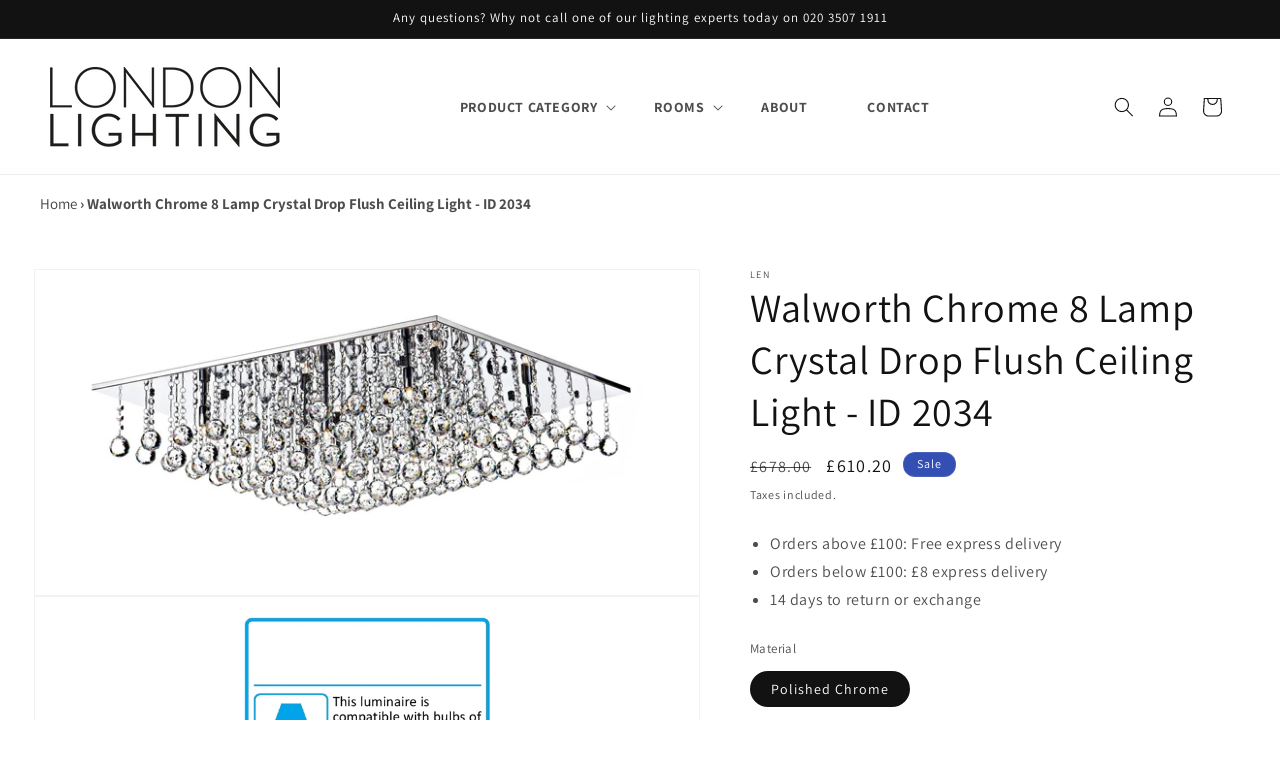

--- FILE ---
content_type: text/css
request_url: https://londonlighting.co.uk/cdn/shop/t/24/assets/recentlyview.css?v=114718122532869790961753259541
body_size: 1662
content:
.reveal .hidden{display:block!important;visibility:visible !important !}a:focus{outline:none}.chat-popup .rv__product_box:focus{outline:none}.resView .recentview_view:focus{outline:none}.chat-popup .rv__product_box:hover{background:#f7f7f7;-webkit-transition:all .3s ease;-moz-transition:all .3s ease;-ms-transition:all .3s ease;-o-transition:all .3s ease;transition:all .3s ease}.slick-vertical .slick-slide:focus{outline:none}.slick-vertical .slick-slide:hover{outline:none}.slick-initialized .slick-slide:focus{outline:none}.rv__product_img:focus{outline:none}.rv__img_wrap:focus{outline:none}.slick-slider .slick-track,.slick-slider .slick-list:focus{outline:none}.recentviewsMain .rv__product_box .btn:focus{outline:none}.chat-popup .slick-prev:focus{outline:none}.chat-popup .slick-next:focus{outline:none}.chat-popup .closeApp .fa-close{margin:0 4px 0 0}.chat-popup .productImg img{position:relative!important;top:inherit;left:inherit;transform:inherit;-webkit-transform:inherit;-moz-transform:inherit;-o-transform:inherit;-ms-transform:inherit;-sand-transform:inherit}.chat-popup .productImg.medium{padding:0;margin-bottom:0}.chat-popup .productImg.small,.chat-popup .productImg.compact{padding-bottom:0%;margin:0}.chat-popup .productImg.large{padding-bottom:0;margin:0}.rv__img_wrap .pro-form{position:absolute;left:0;bottom:49px;background-color:#fff;width:100%;opacity:0;padding:10px;text-decoration:none;-webkit-transition:all .3s ease;-moz-transition:all .3s ease;-ms-transition:all .3s ease;-o-transition:all .3s ease;transition:all .3s ease;border-bottom:solid 1px #efefef}.rv__img_wrap{position:relative}.rv__img_wrap:hover .pro-form{opacity:1}.pro-form-in .recentviewoptions,.pro-form-in #quantity{display:inline-block;height:31px;border-radius:0}.btn.recent_btn.qeaddcart,.btn.recent_btn.qecheckout{display:inline-block;vertical-align:middle;padding:0}.productImg.large .rv__responsive.large{position:relative!important;top:0!important;left:0!important;transform:unset;height:380px;object-fit:cover;width:100%}.rv__product_img .productImg.large{padding-bottom:0}.rv__grid .rv__row .rv__column>div{padding:0 0 10px!important}.recentviewsMain{background:#fafafa!important;padding:45px 0!important;margin:40px 0;border-top:solid 1px #e0e0e0;border-bottom:solid 1px #e0e0e0}.rv__img_wrap .product_title{text-align:left;padding:0 15px;font-weight:400}.rv__img_wrap .rv__price{text-align:left;padding:0 15px;font-size:14px}#recentviews1{clear:both;margin:30px auto}#recentviews1 #rv__recent_products .rv__product_box h2 a{white-space:initial!important;color:#3d4246}#recentviews1 .row_no_wrap .rv__product_box h2 a{white-space:initial!important}#recentviews1 .rv__img_wrap.small{display:table-cell;font-size:0;height:120px;text-align:center;vertical-align:middle;width:800px}#recentviews1 .rv__img_wrap.compact{display:table-cell;font-size:0;height:200px;text-align:center;vertical-align:middle;width:800px}#recentviews1 .rv__img_wrap.medium{display:table-cell;font-size:0;height:280px;text-align:center;vertical-align:middle;width:800px}#recentviews1 .rv__img_wrap.large{display:table-cell;font-size:0;height:520px;text-align:center;vertical-align:middle;width:800px}#rv__recent_products.rv__grid{width:100%;margin-top:20px}.rv__grid .row{display:block;clear:both}.rv__grid .rv__row .rv__column{float:left}.rv__grid .rv__row .rv__column.rv__one{width:8.3%}.rv__grid .rv__row .rv__column.rv__two{width:16.66%}.rv__grid .rv__row .rv__column.rv__three{width:24.96%}.rv__grid .rv__row .rv__column.rv__four{width:33.2%}.rv__grid .rv__row .rv__column.rv__five{width:41.5%}.rv__grid .rv__row .rv__column.rv__six{width:49.8%}.rv__grid .rv__row .rv__column.rv__seven{width:58.1%}.rv__grid .rv__row .rv__column.rv__eight{width:66.4%}.rv__grid .rv__row .rv__column.rv__nine{width:77.4%}.rv__grid .rv__row .rv__column.rv__ten{width:83%}.rv__grid .rv__row .rv__column.rv__eleven{width:91.3%}.rv__grid .rv__row .rv__column.rv__twelve{width:100%}#rv__recent_products.rv__grid{padding:15px}.rv__grid .rv__row .rv__column>div{margin:0;padding:10px}.rv__clearfix{clear:both}.rv__grid img.rv__responsive{max-width:100%}.rv__grid h2{font-size:16px}.rv__center{text-align:center}.title{font-size:23px;position:relative}.title.bordered_bt{position:relative;margin-bottom:30px;padding-bottom:10px}.title.bordered_bt:after{position:absolute;content:" ";left:0;right:0;bottom:-3px;margin:0 auto;width:50px;height:3px;background:#000;pointer-events:none}.recent_pro_section{padding:15px}@media screen and (max-width: 991px){.rv__grid .rv__row .rv__column>div{margin:.5em}.rv__grid .rv__row .rv__column.rv__three{width:33.33%}}#rv__recent_products.rv__grid{background:#f5f5f5;border:solid;border-style:groove;border-width:2px}.nav_dots{text-align:center;margin:10px 0 15px;display:none}.nav_dots span{display:inline-block;width:15px;height:15px;background:#dcdcdc;border-radius:100%;margin:0 5px;cursor:pointer;vertical-align:middle}.nav_dots span:hover,.nav_dots span:focus,.nav_dots span:active,.nav_dots span.active{background:#000}.reveal .hidden{display:block!important;visibility:visible!important}.product:hover .reveal img{opacity:1}.reveal{position:relative}.reveal .hidden{position:absolute;z-index:-1;top:0;width:100%;height:100%;opacity:0;-webkit-transition:opacity .3s ease-in-out;-moz-transition:opacity .3s ease-in-out;-o-transition:opacity .3s ease-in-out;transition:opacity .3s ease-in-out}.reveal:hover .hidden{z-index:100000;opacity:1}.reveal .caption{position:absolute;top:0;display:table;width:100%;height:100%;background-color:#fff;background-color:#ffffffb3;font:13px/1.6 sans-serif;text-transform:uppercase;color:#333;letter-spacing:1px;text-align:center;text-rendering:optimizeLegibility}.reveal .hidden .caption .centered{display:table-cell;vertical-align:middle}@media (min-width: 480px) and (max-width: 979px){.reveal .caption{font-size:11px}}.recentviewsMain{background:#fff;padding:45px 0}h1.rv__center{margin:0;font-size:22px;color:#585858}.recentviewsMain .rv__column{padding:10px}.recentviewsMain .rv__product_box{text-align:center;position:relative;background:#fff!important;overflow:hidden;border:solid 1px #cccccc5e}.recentviewsMain .rv__product_box .bedge{background:#ed1c24;color:#fff;font-weight:700;padding:5px 15px;font-size:12px;z-index:999999;width:190px;position:absolute;top:20px;left:-61px;-webkit-transform:rotate(45deg);-ms-transform:rotate(45deg);transform:rotate(310deg);box-shadow:4px 4px 10px #000c}.recentviewsMain .rv__product_box h2{letter-spacing:0;text-transform:none;margin-bottom:3px;margin-top:4px}.recentviewsMain .rv__product_box:focus{outline:none}.recentviewsMain .rv__product_box select{width:137px;margin:0 5px;padding:0 5px;font-size:13px;vertical-align:top;height:30px}.recentviewsMain .rv__product_box select:focus{outline:none}.recentviewsMain .rv__product_box input[name=quantity]{width:45px!important;text-align:center;-webkit-appearance:none;padding:0;height:31px!important;display:inline-block;margin:0 auto 5px;outline:none}.recentviewsMain .rv__product_box .btn{margin:5px auto 0;display:inline-block;padding:3px 12px;font-size:18px}.recentviewsMain .rv__product_box .rv__price{margin-top:0;color:#ed1c24}.recentviewsMain .slick-prev,.recentviewsMain .slick-next{outline:none;box-shadow:none;width:23px;height:36px;position:absolute;top:50%;border:none;font-size:0;background:url(https://cdn.shopify.com/s/files/1/0098/4406/4337/t/2/assets/next_arrow.png) no-repeat center center}.recentviewsMain .slick-prev,.recentviewsMain .slick-next:before{display:none}.recentviewsMain .slick-prev{outline:none;box-shadow:none;width:23px;height:36px;position:absolute;top:50%;border:none;font-size:0;background:url(https://cdn.shopify.com/s/files/1/0098/4406/4337/t/2/assets/prev_arrow.png) no-repeat center center}.recentviewsMain .slick-prev,.recentviewsMain .slick-prev:before{display:none}.recentviewsMain #rv__recent_products.rv__grid{padding:0}.resView{position:fixed;right:0;top:50%;z-index:999}.resView .recentview_view{border:none;background:#ed1c24;padding:10px;color:#fff;border-radius:5px 0 0 5px}.resView .recentview_view i{font-size:16px;margin-right:5px}.chat-popup{display:block;position:fixed;right:0;width:158px;z-index:999;background:#d8d8d8;padding:62px 5px;top:50%;transform:translateY(-50%);border-radius:5px;border-left:solid 1px #ccc!important}.chat-popup .slick-prev{left:50%;top:-24px;margin-left:-10px;transform:rotate(90deg)}.chat-popup .slick-next{left:50%;right:auto;bottom:-24px;margin-left:-10px;transform:rotate(90deg);top:auto}.chat-popup .rv__column{padding:3px 0}.chat-popup .rv__product_box{position:relative;padding:5px;border:solid 1px #ddd}.chat-popup .rv__product_box .bedge{background:#ed1c24;color:#fff;font-weight:700;padding:5px;position:absolute;top:0;left:0;font-size:9px;z-index:999999}.chat-popup .rv__img_wrap{text-align:center;font-size:11px;font-weight:700}.chat-popup .rv__img_wrap form{display:none}.chat-popup .rv__img_wrap .reveal img{width:100%;height:100px;object-fit:contain}.chat-popup .rv__img_wrap h2{letter-spacing:0;text-transform:none;font-size:13px;font-family:Circular Book,Circularbook,sans-serif;margin:3px 0 2px;font-weight:400}.chat-popup .closeApp{position:absolute;top:0;left:0;width:100%;background:#ed1c24;color:#fff;padding:7px 15px;cursor:pointer;border-radius:5px 0 0;font-size:12px}.chat-popup .clearAll{position:absolute;bottom:0;left:0;width:100%;background:#000;color:#fff;padding:7px 15px;cursor:pointer;border-radius:0 0 0 4px;text-align:center;font-size:12px}.clearAll i,.clearAll span{cursor:pointer}.clearAll:hover i,.clearAll:hover span{color:#000}@media (max-width:991px){.resView .recentview_view{font-size:0}.resView .recentview_view i{margin:0}}.productImg{position:relative;padding-bottom:100%;margin-bottom:0}.productImg.large{padding-bottom:100%}.productImg.medium{padding-bottom:70%}.productImg.compact{padding-bottom:50%}.productImg.small{padding-bottom:30%}.productImg img{max-height:100%;width:auto;max-width:100%;position:absolute!important;top:50%;left:50%;transform:translate(-50%,-50%);-webkit-transform:translate(-50%,-50%);-moz-transform:translate(-50%,-50%);-o-transform:translate(-50%,-50%);-ms-transform:translate(-50%,-50%);-sand-transform:translate(-50%,-50%);object-fit:contain;height:auto}.rv__product_box span.bedge{background:#ed1c24;color:#fff;font-weight:700;padding:5px 15px;position:absolute;top:0;left:0;font-size:12px;z-index:999999}.height_auto .slick-list{height:auto!important}.slick-slide img{display:inline-block!important}@media only screen and (max-width:767px){.chat-popup .rv__img_wrap .reveal img{width:100px;margin:0 auto}.clearAll{text-align:center}.slick-prev{left:-10px}.slick-next{right:-10px}.site-header__icons .btn--link,.site-header__icons .site-header__cart{padding:0}.site-header .top-bar{font-size:15px!important}.site-header .top-bar .header-message span img{display:none}.site-header .top-bar .social-icons li a{font-size:16px}.site-header__logo{font-size:13px}.recentviewsMain{padding:10px 0 0}#recentviews1{clear:both;margin:10px auto}.product-template__container .product-single{padding-bottom:0}.productImg img{width:100%}}
/*# sourceMappingURL=/cdn/shop/t/24/assets/recentlyview.css.map?v=114718122532869790961753259541 */
